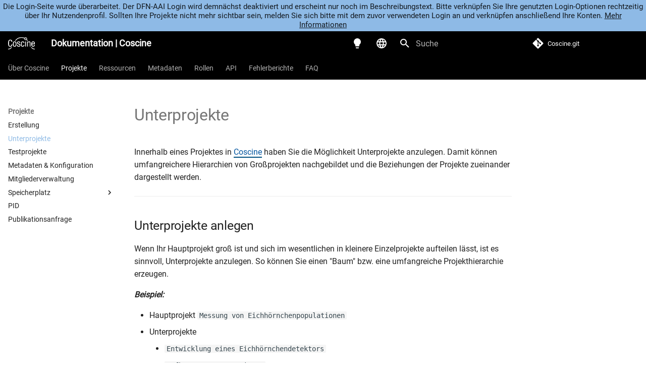

--- FILE ---
content_type: text/html; charset=utf-8
request_url: https://docs.coscine.de/de/projects/subprojects/
body_size: 63989
content:

<!doctype html>
<html lang="de" class="no-js">
  <head>
    
      <meta charset="utf-8">
      <meta name="viewport" content="width=device-width,initial-scale=1">
      
        <meta name="description" content="Coscine User Documentation">
      
      
        <meta name="author" content="RWTH Aachen University">
      
      
        <link rel="canonical" href="https://docs.coscine.de/projects/subprojects/">
      
      
        <link rel="prev" href="../create/">
      
      
        <link rel="next" href="../test-projects/">
      
      
        
          <link rel="alternate" href="/de/" hreflang="de">
        
          <link rel="alternate" href="/en/" hreflang="en">
        
      
      
      <link rel="icon" href="../../data/favicon.ico">
      <meta name="generator" content="mkdocs-1.6.1, mkdocs-material-9.7.0">
    
    
      
        <title>Unterprojekte - Dokumentation | Coscine</title>
      
    
    
      <link rel="stylesheet" href="../../assets/stylesheets/main.618322db.min.css">
      
        
        <link rel="stylesheet" href="../../assets/stylesheets/palette.ab4e12ef.min.css">
      
      


    
    
      
    
    
      
    
    
      <link rel="stylesheet" href="../../stylesheets/extra.css">
    
    <script>__md_scope=new URL("../..",location),__md_hash=e=>[...e].reduce(((e,_)=>(e<<5)-e+_.charCodeAt(0)),0),__md_get=(e,_=localStorage,t=__md_scope)=>JSON.parse(_.getItem(t.pathname+"."+e)),__md_set=(e,_,t=localStorage,a=__md_scope)=>{try{t.setItem(a.pathname+"."+e,JSON.stringify(_))}catch(e){}}</script>
    
      

    
    
  </head>
  
  
    
    
      
    
    
    
    
    <body dir="ltr" data-md-color-scheme="default" data-md-color-primary="indigo" data-md-color-accent="indigo">
  
    
    <input class="md-toggle" data-md-toggle="drawer" type="checkbox" id="__drawer" autocomplete="off">
    <input class="md-toggle" data-md-toggle="search" type="checkbox" id="__search" autocomplete="off">
    <label class="md-overlay" for="__drawer"></label>
    <div data-md-component="skip">
      
        
        <a href="#unterprojekte-anlegen" class="md-skip">
          Zum Inhalt
        </a>
      
    </div>
    <div data-md-component="announce">
      
    </div>
    
    

<!-- Custom Banner -->
<div class="banner">
    <span>
        <a href="https://about.coscine.de/news/post-77/">Die Login-Seite wurde überarbeitet. Der DFN-AAI Login wird demnächst deaktiviert und erscheint nur noch im Beschreibungstext. Bitte verknüpfen Sie Ihre genutzten Login-Optionen rechtzeitig über Ihr Nutzendenprofil. Sollten Ihre Projekte nicht mehr sichtbar sein, melden Sie sich bitte mit dem zuvor verwendeten Login an und verknüpfen anschließend Ihre Konten. <u>Mehr Informationen</u></a>
    </span>
</div>

<!-- Original Header -->


  

<header class="md-header md-header--shadow md-header--lifted" data-md-component="header">
  <nav class="md-header__inner md-grid" aria-label="Kopfzeile">
    <a href="https://coscine.de" title="Dokumentation | Coscine" class="md-header__button md-logo" aria-label="Dokumentation | Coscine" data-md-component="logo">
      
  <img src="../../data/logo-white.png" alt="logo">

    </a>
    <label class="md-header__button md-icon" for="__drawer">
      
      <svg xmlns="http://www.w3.org/2000/svg" viewBox="0 0 24 24"><path d="M3 6h18v2H3zm0 5h18v2H3zm0 5h18v2H3z"/></svg>
    </label>
    <div class="md-header__title" data-md-component="header-title">
      <div class="md-header__ellipsis">
        <div class="md-header__topic">
          <span class="md-ellipsis">
            Dokumentation | Coscine
          </span>
        </div>
        <div class="md-header__topic" data-md-component="header-topic">
          <span class="md-ellipsis">
            
              Unterprojekte
            
          </span>
        </div>
      </div>
    </div>
    
      
        <form class="md-header__option" data-md-component="palette">
  
    
    
    
    <input class="md-option" data-md-color-media="" data-md-color-scheme="default" data-md-color-primary="indigo" data-md-color-accent="indigo"  aria-label="Switch to dark mode"  type="radio" name="__palette" id="__palette_0">
    
      <label class="md-header__button md-icon" title="Switch to dark mode" for="__palette_1" hidden>
        <svg xmlns="http://www.w3.org/2000/svg" viewBox="0 0 24 24"><path d="M12 2a7 7 0 0 0-7 7c0 2.38 1.19 4.47 3 5.74V17a1 1 0 0 0 1 1h6a1 1 0 0 0 1-1v-2.26c1.81-1.27 3-3.36 3-5.74a7 7 0 0 0-7-7M9 21a1 1 0 0 0 1 1h4a1 1 0 0 0 1-1v-1H9z"/></svg>
      </label>
    
  
    
    
    
    <input class="md-option" data-md-color-media="" data-md-color-scheme="slate" data-md-color-primary="indigo" data-md-color-accent="indigo"  aria-label="Switch to light mode"  type="radio" name="__palette" id="__palette_1">
    
      <label class="md-header__button md-icon" title="Switch to light mode" for="__palette_0" hidden>
        <svg xmlns="http://www.w3.org/2000/svg" viewBox="0 0 24 24"><path d="M12 2a7 7 0 0 1 7 7c0 2.38-1.19 4.47-3 5.74V17a1 1 0 0 1-1 1H9a1 1 0 0 1-1-1v-2.26C6.19 13.47 5 11.38 5 9a7 7 0 0 1 7-7M9 21v-1h6v1a1 1 0 0 1-1 1h-4a1 1 0 0 1-1-1m3-17a5 5 0 0 0-5 5c0 2.05 1.23 3.81 3 4.58V16h4v-2.42c1.77-.77 3-2.53 3-4.58a5 5 0 0 0-5-5"/></svg>
      </label>
    
  
</form>
      
    
    
      <script>var palette=__md_get("__palette");if(palette&&palette.color){if("(prefers-color-scheme)"===palette.color.media){var media=matchMedia("(prefers-color-scheme: light)"),input=document.querySelector(media.matches?"[data-md-color-media='(prefers-color-scheme: light)']":"[data-md-color-media='(prefers-color-scheme: dark)']");palette.color.media=input.getAttribute("data-md-color-media"),palette.color.scheme=input.getAttribute("data-md-color-scheme"),palette.color.primary=input.getAttribute("data-md-color-primary"),palette.color.accent=input.getAttribute("data-md-color-accent")}for(var[key,value]of Object.entries(palette.color))document.body.setAttribute("data-md-color-"+key,value)}</script>
    
    
      <div class="md-header__option">
  <div class="md-select">
    
    <button class="md-header__button md-icon" aria-label="Sprache wechseln">
      <svg xmlns="http://www.w3.org/2000/svg" viewBox="0 0 24 24"><path d="M16.36 14c.08-.66.14-1.32.14-2s-.06-1.34-.14-2h3.38c.16.64.26 1.31.26 2s-.1 1.36-.26 2m-5.15 5.56c.6-1.11 1.06-2.31 1.38-3.56h2.95a8.03 8.03 0 0 1-4.33 3.56M14.34 14H9.66c-.1-.66-.16-1.32-.16-2s.06-1.35.16-2h4.68c.09.65.16 1.32.16 2s-.07 1.34-.16 2M12 19.96c-.83-1.2-1.5-2.53-1.91-3.96h3.82c-.41 1.43-1.08 2.76-1.91 3.96M8 8H5.08A7.92 7.92 0 0 1 9.4 4.44C8.8 5.55 8.35 6.75 8 8m-2.92 8H8c.35 1.25.8 2.45 1.4 3.56A8 8 0 0 1 5.08 16m-.82-2C4.1 13.36 4 12.69 4 12s.1-1.36.26-2h3.38c-.08.66-.14 1.32-.14 2s.06 1.34.14 2M12 4.03c.83 1.2 1.5 2.54 1.91 3.97h-3.82c.41-1.43 1.08-2.77 1.91-3.97M18.92 8h-2.95a15.7 15.7 0 0 0-1.38-3.56c1.84.63 3.37 1.9 4.33 3.56M12 2C6.47 2 2 6.5 2 12a10 10 0 0 0 10 10 10 10 0 0 0 10-10A10 10 0 0 0 12 2"/></svg>
    </button>
    <div class="md-select__inner">
      <ul class="md-select__list">
        
          <li class="md-select__item">
            <a href="/de/" hreflang="de" class="md-select__link">
              Deutsch
            </a>
          </li>
        
          <li class="md-select__item">
            <a href="/en/" hreflang="en" class="md-select__link">
              English
            </a>
          </li>
        
      </ul>
    </div>
  </div>
</div>
    
    
      
      
        <label class="md-header__button md-icon" for="__search">
          
          <svg xmlns="http://www.w3.org/2000/svg" viewBox="0 0 24 24"><path d="M9.5 3A6.5 6.5 0 0 1 16 9.5c0 1.61-.59 3.09-1.56 4.23l.27.27h.79l5 5-1.5 1.5-5-5v-.79l-.27-.27A6.52 6.52 0 0 1 9.5 16 6.5 6.5 0 0 1 3 9.5 6.5 6.5 0 0 1 9.5 3m0 2C7 5 5 7 5 9.5S7 14 9.5 14 14 12 14 9.5 12 5 9.5 5"/></svg>
        </label>
        <div class="md-search" data-md-component="search" role="dialog">
  <label class="md-search__overlay" for="__search"></label>
  <div class="md-search__inner" role="search">
    <form class="md-search__form" name="search">
      <input type="text" class="md-search__input" name="query" aria-label="Suche" placeholder="Suche" autocapitalize="off" autocorrect="off" autocomplete="off" spellcheck="false" data-md-component="search-query" required>
      <label class="md-search__icon md-icon" for="__search">
        
        <svg xmlns="http://www.w3.org/2000/svg" viewBox="0 0 24 24"><path d="M9.5 3A6.5 6.5 0 0 1 16 9.5c0 1.61-.59 3.09-1.56 4.23l.27.27h.79l5 5-1.5 1.5-5-5v-.79l-.27-.27A6.52 6.52 0 0 1 9.5 16 6.5 6.5 0 0 1 3 9.5 6.5 6.5 0 0 1 9.5 3m0 2C7 5 5 7 5 9.5S7 14 9.5 14 14 12 14 9.5 12 5 9.5 5"/></svg>
        
        <svg xmlns="http://www.w3.org/2000/svg" viewBox="0 0 24 24"><path d="M20 11v2H8l5.5 5.5-1.42 1.42L4.16 12l7.92-7.92L13.5 5.5 8 11z"/></svg>
      </label>
      <nav class="md-search__options" aria-label="Suche">
        
        <button type="reset" class="md-search__icon md-icon" title="Zurücksetzen" aria-label="Zurücksetzen" tabindex="-1">
          
          <svg xmlns="http://www.w3.org/2000/svg" viewBox="0 0 24 24"><path d="M19 6.41 17.59 5 12 10.59 6.41 5 5 6.41 10.59 12 5 17.59 6.41 19 12 13.41 17.59 19 19 17.59 13.41 12z"/></svg>
        </button>
      </nav>
      
    </form>
    <div class="md-search__output">
      <div class="md-search__scrollwrap" tabindex="0" data-md-scrollfix>
        <div class="md-search-result" data-md-component="search-result">
          <div class="md-search-result__meta">
            Suche wird initialisiert
          </div>
          <ol class="md-search-result__list" role="presentation"></ol>
        </div>
      </div>
    </div>
  </div>
</div>
      
    
    
      <div class="md-header__source">
        <a href="https://git.rwth-aachen.de/coscine" title="Zum Repository" class="md-source" data-md-component="source">
  <div class="md-source__icon md-icon">
    
    <svg xmlns="http://www.w3.org/2000/svg" viewBox="0 0 448 512"><!--! Font Awesome Free 7.1.0 by @fontawesome - https://fontawesome.com License - https://fontawesome.com/license/free (Icons: CC BY 4.0, Fonts: SIL OFL 1.1, Code: MIT License) Copyright 2025 Fonticons, Inc.--><path d="M439.6 236.1 244 40.5c-5.4-5.5-12.8-8.5-20.4-8.5s-15 3-20.4 8.4L162.5 81l51.5 51.5c27.1-9.1 52.7 16.8 43.4 43.7l49.7 49.7c34.2-11.8 61.2 31 35.5 56.7-26.5 26.5-70.2-2.9-56-37.3L240.3 199v121.9c25.3 12.5 22.3 41.8 9.1 55-6.4 6.4-15.2 10.1-24.3 10.1s-17.8-3.6-24.3-10.1c-17.6-17.6-11.1-46.9 11.2-56v-123c-20.8-8.5-24.6-30.7-18.6-45L142.6 101 8.5 235.1C3 240.6 0 247.9 0 255.5s3 15 8.5 20.4l195.6 195.7c5.4 5.4 12.7 8.4 20.4 8.4s15-3 20.4-8.4l194.7-194.7c5.4-5.4 8.4-12.8 8.4-20.4s-3-15-8.4-20.4"/></svg>
  </div>
  <div class="md-source__repository">
    Coscine.git
  </div>
</a>
      </div>
    
  </nav>
  
    
      
<nav class="md-tabs" aria-label="Hauptnavigation" data-md-component="tabs">
  <div class="md-grid">
    <ul class="md-tabs__list">
      
        
  
  
  
  
    
    
      <li class="md-tabs__item">
        <a href="../.." class="md-tabs__link">
          
  
  
    
  
  Über Coscine

        </a>
      </li>
    
  

      
        
  
  
  
    
  
  
    
    
      <li class="md-tabs__item md-tabs__item--active">
        <a href="../create/" class="md-tabs__link">
          
  
  
    
  
  Projekte

        </a>
      </li>
    
  

      
        
  
  
  
  
    
    
      <li class="md-tabs__item">
        <a href="../../resources/create/" class="md-tabs__link">
          
  
  
    
  
  Ressourcen

        </a>
      </li>
    
  

      
        
  
  
  
  
    
    
      <li class="md-tabs__item">
        <a href="../../metadata/profiles/" class="md-tabs__link">
          
  
  
    
  
  Metadaten

        </a>
      </li>
    
  

      
        
  
  
  
  
    
    
      
  
  
  
  
    
    
      <li class="md-tabs__item">
        <a href="../../roles/project/" class="md-tabs__link">
          
  
  
    
  
  Rollen

        </a>
      </li>
    
  

    
  

      
        
  
  
  
  
    
    
      <li class="md-tabs__item">
        <a href="../../api/api/" class="md-tabs__link">
          
  
  
    
  
  API

        </a>
      </li>
    
  

      
        
  
  
  
  
    <li class="md-tabs__item">
      <a href="../../bug-reports/" class="md-tabs__link">
        
  
  
    
  
  Fehlerberichte

      </a>
    </li>
  

      
        
  
  
  
  
    <li class="md-tabs__item">
      <a href="https://about.coscine.de/faq/" class="md-tabs__link">
        
  
  
    
  
  FAQ

      </a>
    </li>
  

      
    </ul>
  </div>
</nav>
    
  
</header>

    <div class="md-container" data-md-component="container">
      
      
        
      
      <main class="md-main" data-md-component="main">
        <div class="md-main__inner md-grid">
          
            
              
              <div class="md-sidebar md-sidebar--primary" data-md-component="sidebar" data-md-type="navigation" >
                <div class="md-sidebar__scrollwrap">
                  <div class="md-sidebar__inner">
                    


  


<nav class="md-nav md-nav--primary md-nav--lifted" aria-label="Navigation" data-md-level="0">
  <label class="md-nav__title" for="__drawer">
    <a href="https://coscine.de" title="Dokumentation | Coscine" class="md-nav__button md-logo" aria-label="Dokumentation | Coscine" data-md-component="logo">
      
  <img src="../../data/logo-white.png" alt="logo">

    </a>
    Dokumentation | Coscine
  </label>
  
    <div class="md-nav__source">
      <a href="https://git.rwth-aachen.de/coscine" title="Zum Repository" class="md-source" data-md-component="source">
  <div class="md-source__icon md-icon">
    
    <svg xmlns="http://www.w3.org/2000/svg" viewBox="0 0 448 512"><!--! Font Awesome Free 7.1.0 by @fontawesome - https://fontawesome.com License - https://fontawesome.com/license/free (Icons: CC BY 4.0, Fonts: SIL OFL 1.1, Code: MIT License) Copyright 2025 Fonticons, Inc.--><path d="M439.6 236.1 244 40.5c-5.4-5.5-12.8-8.5-20.4-8.5s-15 3-20.4 8.4L162.5 81l51.5 51.5c27.1-9.1 52.7 16.8 43.4 43.7l49.7 49.7c34.2-11.8 61.2 31 35.5 56.7-26.5 26.5-70.2-2.9-56-37.3L240.3 199v121.9c25.3 12.5 22.3 41.8 9.1 55-6.4 6.4-15.2 10.1-24.3 10.1s-17.8-3.6-24.3-10.1c-17.6-17.6-11.1-46.9 11.2-56v-123c-20.8-8.5-24.6-30.7-18.6-45L142.6 101 8.5 235.1C3 240.6 0 247.9 0 255.5s3 15 8.5 20.4l195.6 195.7c5.4 5.4 12.7 8.4 20.4 8.4s15-3 20.4-8.4l194.7-194.7c5.4-5.4 8.4-12.8 8.4-20.4s-3-15-8.4-20.4"/></svg>
  </div>
  <div class="md-source__repository">
    Coscine.git
  </div>
</a>
    </div>
  
  <ul class="md-nav__list" data-md-scrollfix>
    
      
      
  
  
  
  
    
    
      
        
          
        
      
        
      
        
      
        
      
        
      
        
      
    
    
    
      
      
    
    
    <li class="md-nav__item md-nav__item--nested">
      
        
        
        <input class="md-nav__toggle md-toggle " type="checkbox" id="__nav_1" >
        
          
          <div class="md-nav__link md-nav__container">
            <a href="../.." class="md-nav__link ">
              
  
  
  <span class="md-ellipsis">
    
  
    Über Coscine
  

    
  </span>
  
  

            </a>
            
              
              <label class="md-nav__link " for="__nav_1" id="__nav_1_label" tabindex="0">
                <span class="md-nav__icon md-icon"></span>
              </label>
            
          </div>
        
        <nav class="md-nav" data-md-level="1" aria-labelledby="__nav_1_label" aria-expanded="false">
          <label class="md-nav__title" for="__nav_1">
            <span class="md-nav__icon md-icon"></span>
            
  
    Über Coscine
  

          </label>
          <ul class="md-nav__list" data-md-scrollfix>
            
              
            
              
                
  
  
  
  
    <li class="md-nav__item">
      <a href="../../login/" class="md-nav__link">
        
  
  
  <span class="md-ellipsis">
    
  
    Login
  

    
  </span>
  
  

      </a>
    </li>
  

              
            
              
                
  
  
  
  
    <li class="md-nav__item">
      <a href="../../interface/" class="md-nav__link">
        
  
  
  <span class="md-ellipsis">
    
  
    Benutzungsoberfläche
  

    
  </span>
  
  

      </a>
    </li>
  

              
            
              
                
  
  
  
  
    <li class="md-nav__item">
      <a href="../../user/" class="md-nav__link">
        
  
  
  <span class="md-ellipsis">
    
  
    Nutzendenprofil
  

    
  </span>
  
  

      </a>
    </li>
  

              
            
              
                
  
  
  
  
    <li class="md-nav__item">
      <a href="../../videos/" class="md-nav__link">
        
  
  
  <span class="md-ellipsis">
    
  
    Video Tutorials
  

    
  </span>
  
  

      </a>
    </li>
  

              
            
              
                
  
  
  
  
    <li class="md-nav__item">
      <a href="../../migration/" class="md-nav__link">
        
  
  
  <span class="md-ellipsis">
    
  
    Migration
  

    
  </span>
  
  

      </a>
    </li>
  

              
            
          </ul>
        </nav>
      
    </li>
  

    
      
      
  
  
    
  
  
  
    
    
      
        
      
        
      
        
      
        
      
        
      
        
      
        
      
        
      
    
    
    
      
        
        
      
      
    
    
    <li class="md-nav__item md-nav__item--active md-nav__item--section md-nav__item--nested">
      
        
        
        <input class="md-nav__toggle md-toggle " type="checkbox" id="__nav_2" checked>
        
          
          <label class="md-nav__link" for="__nav_2" id="__nav_2_label" tabindex="">
            
  
  
  <span class="md-ellipsis">
    
  
    Projekte
  

    
  </span>
  
  

            <span class="md-nav__icon md-icon"></span>
          </label>
        
        <nav class="md-nav" data-md-level="1" aria-labelledby="__nav_2_label" aria-expanded="true">
          <label class="md-nav__title" for="__nav_2">
            <span class="md-nav__icon md-icon"></span>
            
  
    Projekte
  

          </label>
          <ul class="md-nav__list" data-md-scrollfix>
            
              
                
  
  
  
  
    <li class="md-nav__item">
      <a href="../create/" class="md-nav__link">
        
  
  
  <span class="md-ellipsis">
    
  
    Erstellung
  

    
  </span>
  
  

      </a>
    </li>
  

              
            
              
                
  
  
    
  
  
  
    <li class="md-nav__item md-nav__item--active">
      
      <input class="md-nav__toggle md-toggle" type="checkbox" id="__toc">
      
      
      
        <label class="md-nav__link md-nav__link--active" for="__toc">
          
  
  
  <span class="md-ellipsis">
    
  
    Unterprojekte
  

    
  </span>
  
  

          <span class="md-nav__icon md-icon"></span>
        </label>
      
      <a href="./" class="md-nav__link md-nav__link--active">
        
  
  
  <span class="md-ellipsis">
    
  
    Unterprojekte
  

    
  </span>
  
  

      </a>
      
        

<nav class="md-nav md-nav--secondary" aria-label="Inhaltsverzeichnis">
  
  
  
  
    <label class="md-nav__title" for="__toc">
      <span class="md-nav__icon md-icon"></span>
      Inhaltsverzeichnis
    </label>
    <ul class="md-nav__list" data-md-component="toc" data-md-scrollfix>
      
        <li class="md-nav__item">
  <a href="#unterprojekte-anlegen" class="md-nav__link">
    <span class="md-ellipsis">
      
        Unterprojekte anlegen
      
    </span>
  </a>
  
</li>
      
    </ul>
  
</nav>
      
    </li>
  

              
            
              
                
  
  
  
  
    <li class="md-nav__item">
      <a href="../test-projects/" class="md-nav__link">
        
  
  
  <span class="md-ellipsis">
    
  
    Testprojekte
  

    
  </span>
  
  

      </a>
    </li>
  

              
            
              
                
  
  
  
  
    <li class="md-nav__item">
      <a href="../configuration/" class="md-nav__link">
        
  
  
  <span class="md-ellipsis">
    
  
    Metadaten & Konfiguration
  

    
  </span>
  
  

      </a>
    </li>
  

              
            
              
                
  
  
  
  
    <li class="md-nav__item">
      <a href="../roles/" class="md-nav__link">
        
  
  
  <span class="md-ellipsis">
    
  
    Mitgliederverwaltung
  

    
  </span>
  
  

      </a>
    </li>
  

              
            
              
                
  
  
  
  
    
    
      
        
      
        
      
        
      
    
    
    
      
      
    
    
    <li class="md-nav__item md-nav__item--nested">
      
        
        
        <input class="md-nav__toggle md-toggle " type="checkbox" id="__nav_2_6" >
        
          
          <label class="md-nav__link" for="__nav_2_6" id="__nav_2_6_label" tabindex="0">
            
  
  
  <span class="md-ellipsis">
    
  
    Speicherplatz
  

    
  </span>
  
  

            <span class="md-nav__icon md-icon"></span>
          </label>
        
        <nav class="md-nav" data-md-level="2" aria-labelledby="__nav_2_6_label" aria-expanded="false">
          <label class="md-nav__title" for="__nav_2_6">
            <span class="md-nav__icon md-icon"></span>
            
  
    Speicherplatz
  

          </label>
          <ul class="md-nav__list" data-md-scrollfix>
            
              
                
  
  
  
  
    <li class="md-nav__item">
      <a href="../storage/" class="md-nav__link">
        
  
  
  <span class="md-ellipsis">
    
  
    Speicherplatz
  

    
  </span>
  
  

      </a>
    </li>
  

              
            
              
                
  
  
  
  
    
    
      
        
      
        
      
        
      
    
    
    
      
      
    
    
    <li class="md-nav__item md-nav__item--nested">
      
        
        
        <input class="md-nav__toggle md-toggle " type="checkbox" id="__nav_2_6_2" >
        
          
          <label class="md-nav__link" for="__nav_2_6_2" id="__nav_2_6_2_label" tabindex="0">
            
  
  
  <span class="md-ellipsis">
    
  
    Speicherplatzbeantragung
  

    
  </span>
  
  

            <span class="md-nav__icon md-icon"></span>
          </label>
        
        <nav class="md-nav" data-md-level="3" aria-labelledby="__nav_2_6_2_label" aria-expanded="false">
          <label class="md-nav__title" for="__nav_2_6_2">
            <span class="md-nav__icon md-icon"></span>
            
  
    Speicherplatzbeantragung
  

          </label>
          <ul class="md-nav__list" data-md-scrollfix>
            
              
                
  
  
  
  
    <li class="md-nav__item">
      <a href="../quota_application/" class="md-nav__link">
        
  
  
  <span class="md-ellipsis">
    
  
    Allgemeines
  

    
  </span>
  
  

      </a>
    </li>
  

              
            
              
                
  
  
  
  
    <li class="md-nav__item">
      <a href="../storage-expansion/" class="md-nav__link">
        
  
  
  <span class="md-ellipsis">
    
  
    Speicherplatzerweiterung
  

    
  </span>
  
  

      </a>
    </li>
  

              
            
              
                
  
  
  
  
    <li class="md-nav__item">
      <a href="../Example%20Quota%20Applications/Coscine-JARDS/" class="md-nav__link">
        
  
  
  <span class="md-ellipsis">
    
  
    Coscine-JARDS
  

    
  </span>
  
  

      </a>
    </li>
  

              
            
          </ul>
        </nav>
      
    </li>
  

              
            
              
                
  
  
  
  
    <li class="md-nav__item">
      <a href="../storage-management/" class="md-nav__link">
        
  
  
  <span class="md-ellipsis">
    
  
    Speicherplatzverwaltung
  

    
  </span>
  
  

      </a>
    </li>
  

              
            
          </ul>
        </nav>
      
    </li>
  

              
            
              
                
  
  
  
  
    <li class="md-nav__item">
      <a href="../../resources/pid/" class="md-nav__link">
        
  
  
  <span class="md-ellipsis">
    
  
    PID
  

    
  </span>
  
  

      </a>
    </li>
  

              
            
              
                
  
  
  
  
    <li class="md-nav__item">
      <a href="../publication%20request/" class="md-nav__link">
        
  
  
  <span class="md-ellipsis">
    
  
    Publikationsanfrage
  

    
  </span>
  
  

      </a>
    </li>
  

              
            
          </ul>
        </nav>
      
    </li>
  

    
      
      
  
  
  
  
    
    
      
        
      
        
      
        
      
        
      
        
      
        
      
        
      
        
      
    
    
    
      
      
    
    
    <li class="md-nav__item md-nav__item--nested">
      
        
        
        <input class="md-nav__toggle md-toggle " type="checkbox" id="__nav_3" >
        
          
          <label class="md-nav__link" for="__nav_3" id="__nav_3_label" tabindex="0">
            
  
  
  <span class="md-ellipsis">
    
  
    Ressourcen
  

    
  </span>
  
  

            <span class="md-nav__icon md-icon"></span>
          </label>
        
        <nav class="md-nav" data-md-level="1" aria-labelledby="__nav_3_label" aria-expanded="false">
          <label class="md-nav__title" for="__nav_3">
            <span class="md-nav__icon md-icon"></span>
            
  
    Ressourcen
  

          </label>
          <ul class="md-nav__list" data-md-scrollfix>
            
              
                
  
  
  
  
    <li class="md-nav__item">
      <a href="../../resources/create/" class="md-nav__link">
        
  
  
  <span class="md-ellipsis">
    
  
    Erstellung
  

    
  </span>
  
  

      </a>
    </li>
  

              
            
              
                
  
  
  
  
    <li class="md-nav__item">
      <a href="../../resources/configuration/" class="md-nav__link">
        
  
  
  <span class="md-ellipsis">
    
  
    Konfiguration
  

    
  </span>
  
  

      </a>
    </li>
  

              
            
              
                
  
  
  
  
    <li class="md-nav__item">
      <a href="../../resources/upload/" class="md-nav__link">
        
  
  
  <span class="md-ellipsis">
    
  
    Dateien hochladen & bearbeiten
  

    
  </span>
  
  

      </a>
    </li>
  

              
            
              
                
  
  
  
  
    <li class="md-nav__item">
      <a href="../../resources/versioning/" class="md-nav__link">
        
  
  
  <span class="md-ellipsis">
    
  
    Versionierung
  

    
  </span>
  
  

      </a>
    </li>
  

              
            
              
                
  
  
  
  
    
    
      
        
          
        
      
        
      
        
      
        
      
        
      
        
      
    
    
    
      
      
    
    
    <li class="md-nav__item md-nav__item--nested">
      
        
        
        <input class="md-nav__toggle md-toggle " type="checkbox" id="__nav_3_5" >
        
          
          <div class="md-nav__link md-nav__container">
            <a href="../../resources/types/" class="md-nav__link ">
              
  
  
  <span class="md-ellipsis">
    
  
    Ressourcentypen
  

    
  </span>
  
  

            </a>
            
              
              <label class="md-nav__link " for="__nav_3_5" id="__nav_3_5_label" tabindex="0">
                <span class="md-nav__icon md-icon"></span>
              </label>
            
          </div>
        
        <nav class="md-nav" data-md-level="2" aria-labelledby="__nav_3_5_label" aria-expanded="false">
          <label class="md-nav__title" for="__nav_3_5">
            <span class="md-nav__icon md-icon"></span>
            
  
    Ressourcentypen
  

          </label>
          <ul class="md-nav__list" data-md-scrollfix>
            
              
            
              
                
  
  
  
  
    <li class="md-nav__item">
      <a href="../../resources/types/web/" class="md-nav__link">
        
  
  
  <span class="md-ellipsis">
    
  
    Web
  

    
  </span>
  
  

      </a>
    </li>
  

              
            
              
                
  
  
  
  
    <li class="md-nav__item">
      <a href="../../resources/types/s3/" class="md-nav__link">
        
  
  
  <span class="md-ellipsis">
    
  
    S3
  

    
  </span>
  
  

      </a>
    </li>
  

              
            
              
                
  
  
  
  
    <li class="md-nav__item">
      <a href="../../resources/types/worm/" class="md-nav__link">
        
  
  
  <span class="md-ellipsis">
    
  
    WORM
  

    
  </span>
  
  

      </a>
    </li>
  

              
            
              
                
  
  
  
  
    <li class="md-nav__item">
      <a href="../../resources/types/gitlab/" class="md-nav__link">
        
  
  
  <span class="md-ellipsis">
    
  
    GitLab
  

    
  </span>
  
  

      </a>
    </li>
  

              
            
              
                
  
  
  
  
    <li class="md-nav__item">
      <a href="../../resources/types/linked-data/" class="md-nav__link">
        
  
  
  <span class="md-ellipsis">
    
  
    Linked Data
  

    
  </span>
  
  

      </a>
    </li>
  

              
            
          </ul>
        </nav>
      
    </li>
  

              
            
              
                
  
  
  
  
    
    
      
        
          
        
      
        
      
        
      
        
      
    
    
    
      
      
    
    
    <li class="md-nav__item md-nav__item--nested">
      
        
        
        <input class="md-nav__toggle md-toggle " type="checkbox" id="__nav_3_6" >
        
          
          <div class="md-nav__link md-nav__container">
            <a href="../../resources/s3-clients/" class="md-nav__link ">
              
  
  
  <span class="md-ellipsis">
    
  
    S3 Clients
  

    
  </span>
  
  

            </a>
            
              
              <label class="md-nav__link " for="__nav_3_6" id="__nav_3_6_label" tabindex="0">
                <span class="md-nav__icon md-icon"></span>
              </label>
            
          </div>
        
        <nav class="md-nav" data-md-level="2" aria-labelledby="__nav_3_6_label" aria-expanded="false">
          <label class="md-nav__title" for="__nav_3_6">
            <span class="md-nav__icon md-icon"></span>
            
  
    S3 Clients
  

          </label>
          <ul class="md-nav__list" data-md-scrollfix>
            
              
            
              
                
  
  
  
  
    <li class="md-nav__item">
      <a href="../../resources/s3-clients/mini-io/" class="md-nav__link">
        
  
  
  <span class="md-ellipsis">
    
  
    MinIO
  

    
  </span>
  
  

      </a>
    </li>
  

              
            
              
                
  
  
  
  
    <li class="md-nav__item">
      <a href="../../resources/s3-clients/cyberduck/" class="md-nav__link">
        
  
  
  <span class="md-ellipsis">
    
  
    Cyberduck
  

    
  </span>
  
  

      </a>
    </li>
  

              
            
              
                
  
  
  
  
    <li class="md-nav__item">
      <a href="../../resources/s3-clients/winscp/" class="md-nav__link">
        
  
  
  <span class="md-ellipsis">
    
  
    WinSCP
  

    
  </span>
  
  

      </a>
    </li>
  

              
            
          </ul>
        </nav>
      
    </li>
  

              
            
              
                
  
  
  
  
    <li class="md-nav__item">
      <a href="../../resources/pid/" class="md-nav__link">
        
  
  
  <span class="md-ellipsis">
    
  
    PID
  

    
  </span>
  
  

      </a>
    </li>
  

              
            
              
                
  
  
  
  
    <li class="md-nav__item">
      <a href="../../resources/archiving/" class="md-nav__link">
        
  
  
  <span class="md-ellipsis">
    
  
    Archivierung
  

    
  </span>
  
  

      </a>
    </li>
  

              
            
          </ul>
        </nav>
      
    </li>
  

    
      
      
  
  
  
  
    
    
      
        
      
        
      
        
      
        
      
        
      
        
      
    
    
    
      
      
    
    
    <li class="md-nav__item md-nav__item--nested">
      
        
        
        <input class="md-nav__toggle md-toggle " type="checkbox" id="__nav_4" >
        
          
          <label class="md-nav__link" for="__nav_4" id="__nav_4_label" tabindex="0">
            
  
  
  <span class="md-ellipsis">
    
  
    Metadaten
  

    
  </span>
  
  

            <span class="md-nav__icon md-icon"></span>
          </label>
        
        <nav class="md-nav" data-md-level="1" aria-labelledby="__nav_4_label" aria-expanded="false">
          <label class="md-nav__title" for="__nav_4">
            <span class="md-nav__icon md-icon"></span>
            
  
    Metadaten
  

          </label>
          <ul class="md-nav__list" data-md-scrollfix>
            
              
                
  
  
  
  
    <li class="md-nav__item">
      <a href="../../metadata/profiles/" class="md-nav__link">
        
  
  
  <span class="md-ellipsis">
    
  
    Metadatenprofile
  

    
  </span>
  
  

      </a>
    </li>
  

              
            
              
                
  
  
  
  
    
    
      
        
      
        
      
        
      
    
    
    
      
      
    
    
    <li class="md-nav__item md-nav__item--nested">
      
        
        
        <input class="md-nav__toggle md-toggle " type="checkbox" id="__nav_4_2" >
        
          
          <label class="md-nav__link" for="__nav_4_2" id="__nav_4_2_label" tabindex="0">
            
  
  
  <span class="md-ellipsis">
    
  
    Metadatenprofil-Generator
  

    
  </span>
  
  

            <span class="md-nav__icon md-icon"></span>
          </label>
        
        <nav class="md-nav" data-md-level="2" aria-labelledby="__nav_4_2_label" aria-expanded="false">
          <label class="md-nav__title" for="__nav_4_2">
            <span class="md-nav__icon md-icon"></span>
            
  
    Metadatenprofil-Generator
  

          </label>
          <ul class="md-nav__list" data-md-scrollfix>
            
              
                
  
  
  
  
    <li class="md-nav__item">
      <a href="../../metadata/generator/about/" class="md-nav__link">
        
  
  
  <span class="md-ellipsis">
    
  
    Allgemeines
  

    
  </span>
  
  

      </a>
    </li>
  

              
            
              
                
  
  
  
  
    <li class="md-nav__item">
      <a href="../../metadata/generator/guide/" class="md-nav__link">
        
  
  
  <span class="md-ellipsis">
    
  
    Videos
  

    
  </span>
  
  

      </a>
    </li>
  

              
            
              
                
  
  
  
  
    <li class="md-nav__item">
      <a href="../../metadata/generator/example/" class="md-nav__link">
        
  
  
  <span class="md-ellipsis">
    
  
    Beispiel
  

    
  </span>
  
  

      </a>
    </li>
  

              
            
          </ul>
        </nav>
      
    </li>
  

              
            
              
                
  
  
  
  
    <li class="md-nav__item">
      <a href="../../metadata/download/" class="md-nav__link">
        
  
  
  <span class="md-ellipsis">
    
  
    Download
  

    
  </span>
  
  

      </a>
    </li>
  

              
            
              
                
  
  
  
  
    <li class="md-nav__item">
      <a href="../../metadata/search/" class="md-nav__link">
        
  
  
  <span class="md-ellipsis">
    
  
    Suche
  

    
  </span>
  
  

      </a>
    </li>
  

              
            
              
                
  
  
  
  
    <li class="md-nav__item">
      <a href="../../metadata/extraction/" class="md-nav__link">
        
  
  
  <span class="md-ellipsis">
    
  
    Metadaten-Extraktion
  

    
  </span>
  
  

      </a>
    </li>
  

              
            
              
                
  
  
  
  
    <li class="md-nav__item">
      <a href="../../metadata/backups/" class="md-nav__link">
        
  
  
  <span class="md-ellipsis">
    
  
    Metadaten-Kopien
  

    
  </span>
  
  

      </a>
    </li>
  

              
            
          </ul>
        </nav>
      
    </li>
  

    
      
      
  
  
  
  
    
    
      
        
      
        
      
    
    
    
      
      
    
    
    <li class="md-nav__item md-nav__item--nested">
      
        
        
        <input class="md-nav__toggle md-toggle " type="checkbox" id="__nav_5" >
        
          
          <label class="md-nav__link" for="__nav_5" id="__nav_5_label" tabindex="0">
            
  
  
  <span class="md-ellipsis">
    
  
    Rollen
  

    
  </span>
  
  

            <span class="md-nav__icon md-icon"></span>
          </label>
        
        <nav class="md-nav" data-md-level="1" aria-labelledby="__nav_5_label" aria-expanded="false">
          <label class="md-nav__title" for="__nav_5">
            <span class="md-nav__icon md-icon"></span>
            
  
    Rollen
  

          </label>
          <ul class="md-nav__list" data-md-scrollfix>
            
              
                
  
  
  
  
    
    
      
        
          
        
      
        
      
        
      
        
      
        
      
    
    
    
      
      
    
    
    <li class="md-nav__item md-nav__item--nested">
      
        
        
        <input class="md-nav__toggle md-toggle " type="checkbox" id="__nav_5_1" >
        
          
          <div class="md-nav__link md-nav__container">
            <a href="../../roles/project/" class="md-nav__link ">
              
  
  
  <span class="md-ellipsis">
    
  
    Projektbezogen
  

    
  </span>
  
  

            </a>
            
              
              <label class="md-nav__link " for="__nav_5_1" id="__nav_5_1_label" tabindex="0">
                <span class="md-nav__icon md-icon"></span>
              </label>
            
          </div>
        
        <nav class="md-nav" data-md-level="2" aria-labelledby="__nav_5_1_label" aria-expanded="false">
          <label class="md-nav__title" for="__nav_5_1">
            <span class="md-nav__icon md-icon"></span>
            
  
    Projektbezogen
  

          </label>
          <ul class="md-nav__list" data-md-scrollfix>
            
              
            
              
                
  
  
  
  
    <li class="md-nav__item">
      <a href="../../roles/project/owner/" class="md-nav__link">
        
  
  
  <span class="md-ellipsis">
    
  
    Owner
  

    
  </span>
  
  

      </a>
    </li>
  

              
            
              
                
  
  
  
  
    <li class="md-nav__item">
      <a href="../../roles/project/member/" class="md-nav__link">
        
  
  
  <span class="md-ellipsis">
    
  
    Member
  

    
  </span>
  
  

      </a>
    </li>
  

              
            
              
                
  
  
  
  
    <li class="md-nav__item">
      <a href="../../roles/project/guest/" class="md-nav__link">
        
  
  
  <span class="md-ellipsis">
    
  
    Guest
  

    
  </span>
  
  

      </a>
    </li>
  

              
            
              
                
  
  
  
  
    <li class="md-nav__item">
      <a href="../../roles/project/extern/" class="md-nav__link">
        
  
  
  <span class="md-ellipsis">
    
  
    Extern
  

    
  </span>
  
  

      </a>
    </li>
  

              
            
          </ul>
        </nav>
      
    </li>
  

              
            
              
                
  
  
  
  
    
    
      
        
          
        
      
        
      
        
      
        
      
        
      
        
      
        
      
        
      
        
      
    
    
    
      
      
    
    
    <li class="md-nav__item md-nav__item--nested">
      
        
        
        <input class="md-nav__toggle md-toggle " type="checkbox" id="__nav_5_2" >
        
          
          <div class="md-nav__link md-nav__container">
            <a href="../../roles/organizational/" class="md-nav__link ">
              
  
  
  <span class="md-ellipsis">
    
  
    Organisatorisch
  

    
  </span>
  
  

            </a>
            
              
              <label class="md-nav__link " for="__nav_5_2" id="__nav_5_2_label" tabindex="0">
                <span class="md-nav__icon md-icon"></span>
              </label>
            
          </div>
        
        <nav class="md-nav" data-md-level="2" aria-labelledby="__nav_5_2_label" aria-expanded="false">
          <label class="md-nav__title" for="__nav_5_2">
            <span class="md-nav__icon md-icon"></span>
            
  
    Organisatorisch
  

          </label>
          <ul class="md-nav__list" data-md-scrollfix>
            
              
            
              
                
  
  
  
  
    
    
      
        
          
        
      
        
      
        
      
    
    
    
      
      
    
    
    <li class="md-nav__item md-nav__item--nested">
      
        
        
        <input class="md-nav__toggle md-toggle " type="checkbox" id="__nav_5_2_2" >
        
          
          <div class="md-nav__link md-nav__container">
            <a href="../../roles/organizational/management/" class="md-nav__link ">
              
  
  
  <span class="md-ellipsis">
    
  
    Organisationsverwaltung
  

    
  </span>
  
  

            </a>
            
              
              <label class="md-nav__link " for="__nav_5_2_2" id="__nav_5_2_2_label" tabindex="0">
                <span class="md-nav__icon md-icon"></span>
              </label>
            
          </div>
        
        <nav class="md-nav" data-md-level="3" aria-labelledby="__nav_5_2_2_label" aria-expanded="false">
          <label class="md-nav__title" for="__nav_5_2_2">
            <span class="md-nav__icon md-icon"></span>
            
  
    Organisationsverwaltung
  

          </label>
          <ul class="md-nav__list" data-md-scrollfix>
            
              
            
              
                
  
  
  
  
    <li class="md-nav__item">
      <a href="../../roles/organizational/management/identity-manager/" class="md-nav__link">
        
  
  
  <span class="md-ellipsis">
    
  
    Identity und Access Admin
  

    
  </span>
  
  

      </a>
    </li>
  

              
            
              
                
  
  
  
  
    <li class="md-nav__item">
      <a href="../../roles/organizational/management/contracts/" class="md-nav__link">
        
  
  
  <span class="md-ellipsis">
    
  
    Vertragswesen
  

    
  </span>
  
  

      </a>
    </li>
  

              
            
          </ul>
        </nav>
      
    </li>
  

              
            
              
                
  
  
  
  
    
    
      
        
          
        
      
        
      
        
      
    
    
    
      
      
    
    
    <li class="md-nav__item md-nav__item--nested">
      
        
        
        <input class="md-nav__toggle md-toggle " type="checkbox" id="__nav_5_2_3" >
        
          
          <div class="md-nav__link md-nav__container">
            <a href="../../roles/organizational/support/" class="md-nav__link ">
              
  
  
  <span class="md-ellipsis">
    
  
    Nutzendenunterstützung
  

    
  </span>
  
  

            </a>
            
              
              <label class="md-nav__link " for="__nav_5_2_3" id="__nav_5_2_3_label" tabindex="0">
                <span class="md-nav__icon md-icon"></span>
              </label>
            
          </div>
        
        <nav class="md-nav" data-md-level="3" aria-labelledby="__nav_5_2_3_label" aria-expanded="false">
          <label class="md-nav__title" for="__nav_5_2_3">
            <span class="md-nav__icon md-icon"></span>
            
  
    Nutzendenunterstützung
  

          </label>
          <ul class="md-nav__list" data-md-scrollfix>
            
              
            
              
                
  
  
  
  
    <li class="md-nav__item">
      <a href="../../roles/organizational/support/storage-reviewer/" class="md-nav__link">
        
  
  
  <span class="md-ellipsis">
    
  
    Storage-Reviewer
  

    
  </span>
  
  

      </a>
    </li>
  

              
            
              
                
  
  
  
  
    <li class="md-nav__item">
      <a href="../../roles/organizational/support/test-projects-NRW/" class="md-nav__link">
        
  
  
  <span class="md-ellipsis">
    
  
    Quota Testprojekte
  

    
  </span>
  
  

      </a>
    </li>
  

              
            
          </ul>
        </nav>
      
    </li>
  

              
            
              
                
  
  
  
  
    <li class="md-nav__item">
      <a href="../../roles/organizational/data-manager/" class="md-nav__link">
        
  
  
  <span class="md-ellipsis">
    
  
    Datenverwaltung
  

    
  </span>
  
  

      </a>
    </li>
  

              
            
              
                
  
  
  
  
    
    
      
        
          
        
      
        
      
    
    
    
      
      
    
    
    <li class="md-nav__item md-nav__item--nested">
      
        
        
        <input class="md-nav__toggle md-toggle " type="checkbox" id="__nav_5_2_5" >
        
          
          <div class="md-nav__link md-nav__container">
            <a href="../../roles/organizational/review/" class="md-nav__link ">
              
  
  
  <span class="md-ellipsis">
    
  
    Metadatenprofil-Reviewer
  

    
  </span>
  
  

            </a>
            
              
              <label class="md-nav__link " for="__nav_5_2_5" id="__nav_5_2_5_label" tabindex="0">
                <span class="md-nav__icon md-icon"></span>
              </label>
            
          </div>
        
        <nav class="md-nav" data-md-level="3" aria-labelledby="__nav_5_2_5_label" aria-expanded="false">
          <label class="md-nav__title" for="__nav_5_2_5">
            <span class="md-nav__icon md-icon"></span>
            
  
    Metadatenprofil-Reviewer
  

          </label>
          <ul class="md-nav__list" data-md-scrollfix>
            
              
            
              
                
  
  
  
  
    <li class="md-nav__item">
      <a href="../../roles/organizational/review/ap-workflow/" class="md-nav__link">
        
  
  
  <span class="md-ellipsis">
    
  
    Workflow Metadatenprofile
  

    
  </span>
  
  

      </a>
    </li>
  

              
            
          </ul>
        </nav>
      
    </li>
  

              
            
              
                
  
  
  
  
    
    
      
        
          
        
      
        
      
        
      
        
      
    
    
    
      
      
    
    
    <li class="md-nav__item md-nav__item--nested">
      
        
        
        <input class="md-nav__toggle md-toggle " type="checkbox" id="__nav_5_2_6" >
        
          
          <div class="md-nav__link md-nav__container">
            <a href="../../roles/organizational/storage/" class="md-nav__link ">
              
  
  
  <span class="md-ellipsis">
    
  
    Storage-Admin
  

    
  </span>
  
  

            </a>
            
              
              <label class="md-nav__link " for="__nav_5_2_6" id="__nav_5_2_6_label" tabindex="0">
                <span class="md-nav__icon md-icon"></span>
              </label>
            
          </div>
        
        <nav class="md-nav" data-md-level="3" aria-labelledby="__nav_5_2_6_label" aria-expanded="false">
          <label class="md-nav__title" for="__nav_5_2_6">
            <span class="md-nav__icon md-icon"></span>
            
  
    Storage-Admin
  

          </label>
          <ul class="md-nav__list" data-md-scrollfix>
            
              
            
              
                
  
  
  
  
    <li class="md-nav__item">
      <a href="../../roles/organizational/storage/quota-test-projects/" class="md-nav__link">
        
  
  
  <span class="md-ellipsis">
    
  
    Quota Testprojekte
  

    
  </span>
  
  

      </a>
    </li>
  

              
            
              
                
  
  
  
  
    <li class="md-nav__item">
      <a href="../../roles/organizational/storage/jards-workflow/" class="md-nav__link">
        
  
  
  <span class="md-ellipsis">
    
  
    Workflow JARDS
  

    
  </span>
  
  

      </a>
    </li>
  

              
            
              
                
  
  
  
  
    <li class="md-nav__item">
      <a href="../../roles/organizational/storage/quota-admin-page/" class="md-nav__link">
        
  
  
  <span class="md-ellipsis">
    
  
    Quota-Verwaltung
  

    
  </span>
  
  

      </a>
    </li>
  

              
            
          </ul>
        </nav>
      
    </li>
  

              
            
              
                
  
  
  
  
    <li class="md-nav__item">
      <a href="../../roles/organizational/system-admin/" class="md-nav__link">
        
  
  
  <span class="md-ellipsis">
    
  
    System-Admin
  

    
  </span>
  
  

      </a>
    </li>
  

              
            
              
                
  
  
  
  
    <li class="md-nav__item">
      <a href="../../roles/organizational/support-admin/" class="md-nav__link">
        
  
  
  <span class="md-ellipsis">
    
  
    Support-Admin
  

    
  </span>
  
  

      </a>
    </li>
  

              
            
              
                
  
  
  
  
    
    
      
        
      
        
      
        
      
        
      
        
      
        
      
        
      
        
      
        
      
    
    
    
      
      
    
    
    <li class="md-nav__item md-nav__item--nested">
      
        
        
        <input class="md-nav__toggle md-toggle " type="checkbox" id="__nav_5_2_9" >
        
          
          <label class="md-nav__link" for="__nav_5_2_9" id="__nav_5_2_9_label" tabindex="0">
            
  
  
  <span class="md-ellipsis">
    
  
    Weiterentwicklung
  

    
  </span>
  
  

            <span class="md-nav__icon md-icon"></span>
          </label>
        
        <nav class="md-nav" data-md-level="3" aria-labelledby="__nav_5_2_9_label" aria-expanded="false">
          <label class="md-nav__title" for="__nav_5_2_9">
            <span class="md-nav__icon md-icon"></span>
            
  
    Weiterentwicklung
  

          </label>
          <ul class="md-nav__list" data-md-scrollfix>
            
              
                
  
  
  
  
    <li class="md-nav__item">
      <a href="../../roles/organizational/development/development/" class="md-nav__link">
        
  
  
  <span class="md-ellipsis">
    
  
    Prozess-Beschreibung
  

    
  </span>
  
  

      </a>
    </li>
  

              
            
              
                
  
  
  
  
    <li class="md-nav__item">
      <a href="../../roles/organizational/development/service_management/" class="md-nav__link">
        
  
  
  <span class="md-ellipsis">
    
  
    Service Management
  

    
  </span>
  
  

      </a>
    </li>
  

              
            
              
                
  
  
  
  
    <li class="md-nav__item">
      <a href="../../roles/organizational/development/product_owner/" class="md-nav__link">
        
  
  
  <span class="md-ellipsis">
    
  
    Product Owner
  

    
  </span>
  
  

      </a>
    </li>
  

              
            
              
                
  
  
  
  
    <li class="md-nav__item">
      <a href="../../roles/organizational/development/safe_coordination/" class="md-nav__link">
        
  
  
  <span class="md-ellipsis">
    
  
    SAFe Koordination
  

    
  </span>
  
  

      </a>
    </li>
  

              
            
              
                
  
  
  
  
    <li class="md-nav__item">
      <a href="../../roles/organizational/development/epic_initiator/" class="md-nav__link">
        
  
  
  <span class="md-ellipsis">
    
  
    Epic Initiator:in
  

    
  </span>
  
  

      </a>
    </li>
  

              
            
              
                
  
  
  
  
    <li class="md-nav__item">
      <a href="../../roles/organizational/development/epic_owner/" class="md-nav__link">
        
  
  
  <span class="md-ellipsis">
    
  
    Epic Owner:in
  

    
  </span>
  
  

      </a>
    </li>
  

              
            
              
                
  
  
  
  
    <li class="md-nav__item">
      <a href="../../roles/organizational/development/steering_board/" class="md-nav__link">
        
  
  
  <span class="md-ellipsis">
    
  
    Steering Board
  

    
  </span>
  
  

      </a>
    </li>
  

              
            
              
                
  
  
  
  
    <li class="md-nav__item">
      <a href="../../roles/organizational/development/scrum_team/" class="md-nav__link">
        
  
  
  <span class="md-ellipsis">
    
  
    Scrum Team
  

    
  </span>
  
  

      </a>
    </li>
  

              
            
              
                
  
  
  
  
    <li class="md-nav__item">
      <a href="../../roles/organizational/development/scrum_master/" class="md-nav__link">
        
  
  
  <span class="md-ellipsis">
    
  
    Scrum Master
  

    
  </span>
  
  

      </a>
    </li>
  

              
            
          </ul>
        </nav>
      
    </li>
  

              
            
          </ul>
        </nav>
      
    </li>
  

              
            
          </ul>
        </nav>
      
    </li>
  

    
      
      
  
  
  
  
    
    
      
        
      
        
      
        
      
    
    
    
      
      
    
    
    <li class="md-nav__item md-nav__item--nested">
      
        
        
        <input class="md-nav__toggle md-toggle " type="checkbox" id="__nav_6" >
        
          
          <label class="md-nav__link" for="__nav_6" id="__nav_6_label" tabindex="0">
            
  
  
  <span class="md-ellipsis">
    
  
    API
  

    
  </span>
  
  

            <span class="md-nav__icon md-icon"></span>
          </label>
        
        <nav class="md-nav" data-md-level="1" aria-labelledby="__nav_6_label" aria-expanded="false">
          <label class="md-nav__title" for="__nav_6">
            <span class="md-nav__icon md-icon"></span>
            
  
    API
  

          </label>
          <ul class="md-nav__list" data-md-scrollfix>
            
              
                
  
  
  
  
    <li class="md-nav__item">
      <a href="../../api/api/" class="md-nav__link">
        
  
  
  <span class="md-ellipsis">
    
  
    Allgemeines
  

    
  </span>
  
  

      </a>
    </li>
  

              
            
              
                
  
  
  
  
    <li class="md-nav__item">
      <a href="../../token/" class="md-nav__link">
        
  
  
  <span class="md-ellipsis">
    
  
    Zugriffstoken
  

    
  </span>
  
  

      </a>
    </li>
  

              
            
              
                
  
  
  
  
    <li class="md-nav__item">
      <a href="../../Infrastruktur/" class="md-nav__link">
        
  
  
  <span class="md-ellipsis">
    
  
    Infrastruktur
  

    
  </span>
  
  

      </a>
    </li>
  

              
            
          </ul>
        </nav>
      
    </li>
  

    
      
      
  
  
  
  
    <li class="md-nav__item">
      <a href="../../bug-reports/" class="md-nav__link">
        
  
  
  <span class="md-ellipsis">
    
  
    Fehlerberichte
  

    
  </span>
  
  

      </a>
    </li>
  

    
      
      
  
  
  
  
    <li class="md-nav__item">
      <a href="https://about.coscine.de/faq/" class="md-nav__link">
        
  
  
  <span class="md-ellipsis">
    
  
    FAQ
  

    
  </span>
  
  

      </a>
    </li>
  

    
  </ul>
</nav>
                  </div>
                </div>
              </div>
            
            
              
              <div class="md-sidebar md-sidebar--secondary" data-md-component="sidebar" data-md-type="toc" >
                <div class="md-sidebar__scrollwrap">
                  <div class="md-sidebar__inner">
                    

<nav class="md-nav md-nav--secondary" aria-label="Inhaltsverzeichnis">
  
  
  
  
    <label class="md-nav__title" for="__toc">
      <span class="md-nav__icon md-icon"></span>
      Inhaltsverzeichnis
    </label>
    <ul class="md-nav__list" data-md-component="toc" data-md-scrollfix>
      
        <li class="md-nav__item">
  <a href="#unterprojekte-anlegen" class="md-nav__link">
    <span class="md-ellipsis">
      
        Unterprojekte anlegen
      
    </span>
  </a>
  
</li>
      
    </ul>
  
</nav>
                  </div>
                </div>
              </div>
            
          
          
            <div class="md-content" data-md-component="content">
              
              <article class="md-content__inner md-typeset">
                
                  



  <h1>Unterprojekte</h1>

<p>Innerhalb eines Projektes in <a href="https://coscine.rwth-aachen.de">Coscine</a> haben Sie die Möglichkeit Unterprojekte anzulegen. Damit können umfangreichere Hierarchien von Großprojekten nachgebildet und die Beziehungen der Projekte zueinander dargestellt werden.</p>
<hr />
<h2 id="unterprojekte-anlegen">Unterprojekte anlegen</h2>
<p>Wenn Ihr Hauptprojekt groß ist und sich im wesentlichen in kleinere Einzelprojekte aufteilen lässt, ist es sinnvoll, Unterprojekte anzulegen. So können Sie einen "Baum" bzw. eine umfangreiche Projekthierarchie erzeugen.  </p>
<p><strong><em>Beispiel:</em></strong>  </p>
<ul>
<li>Hauptprojekt <code>Messung von Eichhörnchenpopulationen</code></li>
<li>Unterprojekte<ul>
<li><code>Entwicklung eines Eichhörnchendetektors</code></li>
<li><code>Aufbau von Messstationen</code></li>
<li><code>Messung der Populationsdynamik</code></li>
</ul>
</li>
</ul>
<p>Zur Erstellung eines Unterprojektes klicken Sie auf der Hauptprojekt-Seite unter dem Schriftzug <code>Unterprojekte</code> auf die Schaltfläche <code>Projekt hinzufügen</code> (siehe Abbildung 1). Sie werden weitergeleitet auf die Seite zur Projekterstellung und -konfiguration. Die Erstellung von Unterprojekten erfolgt analog zu der <a href="../create">Erstellung von Hauptprojekten</a>. Wichtig ist nur, sich in dem Projekt zu befinden, zu dem ein Unterprojekt erstellt werden soll (siehe Abbildung 1). Nach der Konfiguration des neuen Projektes, erscheint dieses als Unterprojekt dem Hauptprojekt untergeordnet.</p>
<figure>
<p><a href="../../data/de/project/dashboard-2.png" target="_blank">
    <img src="../../data/de/project/dashboard-2.png" alt="Zu sehen ist ein Dashboard auf dem der Reiter ''Unterprojekte'' angezeigt wird mit der Option ein Unterprojekt hinzuzufügen." width="60%"/>
</a></p>
<figcaption>Abbildung 1 – Projekt Dashboard mit Reiter "Unterprojekte"</figcaption>
</figure>












                
              </article>
            </div>
          
          
<script>var target=document.getElementById(location.hash.slice(1));target&&target.name&&(target.checked=target.name.startsWith("__tabbed_"))</script>
        </div>
        
          <button type="button" class="md-top md-icon" data-md-component="top" hidden>
  
  <svg xmlns="http://www.w3.org/2000/svg" viewBox="0 0 24 24"><path d="M13 20h-2V8l-5.5 5.5-1.42-1.42L12 4.16l7.92 7.92-1.42 1.42L13 8z"/></svg>
  Zurück zum Seitenanfang
</button>
        
      </main>
      
        <footer class="md-footer">
  
  <div class="md-footer-meta md-typeset">
    <div class="md-footer-meta__inner md-grid">
      <div class="md-copyright">
  
    <div class="md-copyright__highlight">
      <div>Copyright &copy; 2016-<script>document.write(new Date().getFullYear())</script> RWTH Aachen University</div> <a href="https://creativecommons.org/licenses/by/4.0/"><img src="/de/data/cc-by.png"></a>
    </div>
  
  
    Made with
    <a href="https://squidfunk.github.io/mkdocs-material/" target="_blank" rel="noopener">
      Material for MkDocs
    </a>
  
</div>
      
        <!--
  Copyright (c) 2016-2022 Martin Donath <martin.donath@squidfunk.com>

  Permission is hereby granted, free of charge, to any person obtaining a copy
  of this software and associated documentation files (the "Software"), to
  deal in the Software without restriction, including without limitation the
  rights to use, copy, modify, merge, publish, distribute, sublicense, and/or
  sell copies of the Software, and to permit persons to whom the Software is
  furnished to do so, subject to the following conditions:

  The above copyright notice and this permission notice shall be included in
  all copies or substantial portions of the Software.

  THE SOFTWARE IS PROVIDED "AS IS", WITHOUT WARRANTY OF ANY KIND, EXPRESS OR
  IMPLIED, INCLUDING BUT NOT LIMITED TO THE WARRANTIES OF MERCHANTABILITY,
  FITNESS FOR A PARTICULAR PURPOSE AND NON-INFRINGEMENT. IN NO EVENT SHALL THE
  AUTHORS OR COPYRIGHT HOLDERS BE LIABLE FOR ANY CLAIM, DAMAGES OR OTHER
  LIABILITY, WHETHER IN AN ACTION OF CONTRACT, TORT OR OTHERWISE, ARISING
  FROM, OUT OF OR IN CONNECTION WITH THE SOFTWARE OR THE USE OR OTHER DEALINGS
  IN THE SOFTWARE.
-->

<!-- Social links -->
<div class="md-footer-links">
	
	  
	  
	  <a
		href="https://about.coscine.de/termsofuse/"
		target="_blank" rel="noopener"
		title="Nutzungsbedingungen"
		class="md-footer-link"
	  >
		Nutzungsbedingungen
	  </a>
	
	  
	  
	  <a
		href="https://coscine.de/privacypolicy"
		target="_blank" rel="noopener"
		title="Datenschutzerklärung"
		class="md-footer-link"
	  >
		Datenschutzerklärung
	  </a>
	
	  
	  
	  <a
		href="accessibility"
		target="_blank" rel="noopener"
		title="Barrierefreiheit"
		class="md-footer-link"
	  >
		Barrierefreiheit
	  </a>
	
	  
	  
	  <a
		href="https://www.coscine.de/imprint"
		target="_blank" rel="noopener"
		title="Impressum"
		class="md-footer-link"
	  >
		Impressum
	  </a>
	
	  
	  
	  <a
		href="https://git.rwth-aachen.de/coscine"
		target="_blank" rel="noopener"
		title="GitLab"
		class="md-footer-link"
	  >
		GitLab
	  </a>
	
  </div>
      
    </div>
  </div>
</footer>
      
    </div>
    <div class="md-dialog" data-md-component="dialog">
      <div class="md-dialog__inner md-typeset"></div>
    </div>
    
    
    
      
      
      <script id="__config" type="application/json">{"annotate": null, "base": "../..", "features": ["navigation.tabs", "navigation.tabs.sticky", "navigation.tracking", "navigation.top", "navigation.indexes"], "search": "../../assets/javascripts/workers/search.7a47a382.min.js", "tags": null, "translations": {"clipboard.copied": "In Zwischenablage kopiert", "clipboard.copy": "In Zwischenablage kopieren", "search.result.more.one": "1 weiteres Suchergebnis auf dieser Seite", "search.result.more.other": "# weitere Suchergebnisse auf dieser Seite", "search.result.none": "Keine Suchergebnisse", "search.result.one": "1 Suchergebnis", "search.result.other": "# Suchergebnisse", "search.result.placeholder": "Suchbegriff eingeben", "search.result.term.missing": "Es fehlt", "select.version": "Version ausw\u00e4hlen"}, "version": null}</script>
    
    
      <script src="../../assets/javascripts/bundle.e71a0d61.min.js"></script>
      
        <script src="../../javascripts/extra.js"></script>
      
    
  </body>
</html>

--- FILE ---
content_type: text/css; charset=utf-8
request_url: https://docs.coscine.de/de/stylesheets/extra.css
body_size: 4093
content:
@font-face {
  font-family: "Roboto";
  src: url("../data/font/Roboto-Regular.ttf");
}

:root > * {
  --md-primary-fg-color:        black;
  --md-primary-fg-color--light: #ECB7B7;
  --md-primary-fg-color--dark:  #90030C;
  --md-typeset-a-color: #8ebae5;
  --md-typeset-button-color: #8ebae5;
  --md-text-font: "Roboto";
}

.md-typeset .md-button {
    border: .1rem solid;
    border-radius: .1rem;
    color: var(--md-typeset-button-color);
    cursor: pointer;
    display: inline-block;
    font-weight: 700;
    padding: .625em 2em;
    transition: color 125ms,background-color 125ms,border-color 125ms;
}

.md-typeset img {
	border: 1px solid black;
  display: block;
  margin-left: auto;
  margin-right: auto;
}

.md-typeset td, th {
	font-style: italic;
	font-size: .74rem;
  background-color: rgba(142, 186, 229, 0.05);
}

.md-typeset thead th {
  background-color: rgba(142, 186, 229, 0.5);
  border-bottom-color: black;
  border-bottom-width: 2px;
  border-bottom-style: solid;
  font-style: normal;
  a {
    color: blue;
    text-decoration: underline;
  }
}

.md-typeset .tabbed-set > input:first-child:checked ~ .tabbed-labels > :first-child, .md-typeset .tabbed-set > input:nth-child(10):checked ~ .tabbed-labels > :nth-child(10), .md-typeset .tabbed-set > input:nth-child(11):checked ~ .tabbed-labels > :nth-child(11), .md-typeset .tabbed-set > input:nth-child(12):checked ~ .tabbed-labels > :nth-child(12), .md-typeset .tabbed-set > input:nth-child(13):checked ~ .tabbed-labels > :nth-child(13), .md-typeset .tabbed-set > input:nth-child(14):checked ~ .tabbed-labels > :nth-child(14), .md-typeset .tabbed-set > input:nth-child(15):checked ~ .tabbed-labels > :nth-child(15), .md-typeset .tabbed-set > input:nth-child(16):checked ~ .tabbed-labels > :nth-child(16), .md-typeset .tabbed-set > input:nth-child(17):checked ~ .tabbed-labels > :nth-child(17), .md-typeset .tabbed-set > input:nth-child(18):checked ~ .tabbed-labels > :nth-child(18), .md-typeset .tabbed-set > input:nth-child(19):checked ~ .tabbed-labels > :nth-child(19), .md-typeset .tabbed-set > input:nth-child(2):checked ~ .tabbed-labels > :nth-child(2), .md-typeset .tabbed-set > input:nth-child(20):checked ~ .tabbed-labels > :nth-child(20), .md-typeset .tabbed-set > input:nth-child(3):checked ~ .tabbed-labels > :nth-child(3), .md-typeset .tabbed-set > input:nth-child(4):checked ~ .tabbed-labels > :nth-child(4), .md-typeset .tabbed-set > input:nth-child(5):checked ~ .tabbed-labels > :nth-child(5), .md-typeset .tabbed-set > input:nth-child(6):checked ~ .tabbed-labels > :nth-child(6), .md-typeset .tabbed-set > input:nth-child(7):checked ~ .tabbed-labels > :nth-child(7), .md-typeset .tabbed-set > input:nth-child(8):checked ~ .tabbed-labels > :nth-child(8), .md-typeset .tabbed-set > input:nth-child(9):checked ~ .tabbed-labels > :nth-child(9) {
  background-color: rgba(142, 186, 229, 0.5);
  color: white;
  font-size: .74rem;
}

.md-typeset :is(.admonition, details) {
	font-size: .74rem;
}

.md-sidebar--secondary * {
  display: none;
}

@media only screen and (min-width: 76.25em) {
  .md-main__inner {
    max-width: none;
  }
  .md-sidebar--primary {
    left: 0;
  }
  .md-sidebar--secondary {
    right: 0;
    margin-left: 0;
    -webkit-transform: none;
    transform: none;   
  }

	.md-grid {
		max-width: 85rem;
	}
}

.md-typeset .admonition.info,
		details.info {
	border-color: rgba(0, 84, 159, 1);
}

.md-typeset .info > .admonition-title,
.md-typeset .info > summary {
  background-color: rgba(142, 186, 229, 0.5);
}

.md-typeset .info > .admonition-title::before,
.md-typeset .info > summary::before {
  background-color: rgba(0, 84, 159, 1);
  -webkit-mask-image: var(--md-admonition-icon--info);
          mask-image: var(--md-admonition-icon--info);
}

.md-footer-links {
  text-align: center;
}

.md-footer-link {
  margin-right: 20px;
}

/* The header notify banner */
.banner {
  top: 0;             /* Absolute top of page */
  left: 0;
  width: 100%;
  z-index: 1;         /* Tells the renderer "this is important", otherwise Admonition and Code Blocks will render into it */
  text-align: center;
  font-size: .74rem;
  padding-top: 0.2rem;
  padding-bottom: 0.2rem;
  background-color:#8EBAE6;
}

.md-typeset a {
  border-bottom: 2px solid #004f80;
  color: rgba(0, 84, 159, 1);
}


--- FILE ---
content_type: text/javascript; charset=utf-8
request_url: https://docs.coscine.de/de/javascripts/extra.js
body_size: 671
content:
document.addEventListener("DOMContentLoaded", function(){
	if(window.location.protocol == "file:") {
		return;
	}

	function currentLanguage() {
		if(window.location.pathname.includes("/en/")) {
			return "en";
		} else {
			return "de";
		}
	}

    var languageSelectorItems = document.getElementsByClassName('md-select__item');

	for(let i = 0; i < languageSelectorItems.length; i++) {
		var link = languageSelectorItems[i].childNodes[1];
		var lang = link.getAttribute("hreflang");
		if(lang == "en") {
			if(lang == currentLanguage()) {
				link.setAttribute("href", window.location.href);
			} else {
				link.setAttribute("href", window.location.href.replace("/de/", "/en/"))
			}
		} else {
			if(lang == currentLanguage()) {
				link.setAttribute("href", window.location.href);
			} else {
				link.setAttribute("href", window.location.href.replace("/en/", "/de/"))
			}
		}
	}
});


--- FILE ---
content_type: text/xml; charset=utf-8
request_url: https://docs.coscine.de/de/sitemap.xml
body_size: 10616
content:
<?xml version="1.0" encoding="UTF-8"?>
<urlset xmlns="http://www.sitemaps.org/schemas/sitemap/0.9">
    <url>
         <loc>https://docs.coscine.de/</loc>
         <lastmod>2025-12-10</lastmod>
    </url>
    <url>
         <loc>https://docs.coscine.de/Infrastruktur/</loc>
         <lastmod>2025-12-10</lastmod>
    </url>
    <url>
         <loc>https://docs.coscine.de/accessibility/</loc>
         <lastmod>2025-12-10</lastmod>
    </url>
    <url>
         <loc>https://docs.coscine.de/bug-reports/</loc>
         <lastmod>2025-12-10</lastmod>
    </url>
    <url>
         <loc>https://docs.coscine.de/cheat_sheet/</loc>
         <lastmod>2025-12-10</lastmod>
    </url>
    <url>
         <loc>https://docs.coscine.de/interface/</loc>
         <lastmod>2025-12-10</lastmod>
    </url>
    <url>
         <loc>https://docs.coscine.de/login/</loc>
         <lastmod>2025-12-10</lastmod>
    </url>
    <url>
         <loc>https://docs.coscine.de/migration/</loc>
         <lastmod>2025-12-10</lastmod>
    </url>
    <url>
         <loc>https://docs.coscine.de/token/</loc>
         <lastmod>2025-12-10</lastmod>
    </url>
    <url>
         <loc>https://docs.coscine.de/user/</loc>
         <lastmod>2025-12-10</lastmod>
    </url>
    <url>
         <loc>https://docs.coscine.de/videos/</loc>
         <lastmod>2025-12-10</lastmod>
    </url>
    <url>
         <loc>https://docs.coscine.de/admins/</loc>
         <lastmod>2025-12-10</lastmod>
    </url>
    <url>
         <loc>https://docs.coscine.de/admins/epic_workflow/</loc>
         <lastmod>2025-12-10</lastmod>
    </url>
    <url>
         <loc>https://docs.coscine.de/api/api/</loc>
         <lastmod>2025-12-10</lastmod>
    </url>
    <url>
         <loc>https://docs.coscine.de/metadata/</loc>
         <lastmod>2025-12-10</lastmod>
    </url>
    <url>
         <loc>https://docs.coscine.de/metadata/backups/</loc>
         <lastmod>2025-12-10</lastmod>
    </url>
    <url>
         <loc>https://docs.coscine.de/metadata/download/</loc>
         <lastmod>2025-12-10</lastmod>
    </url>
    <url>
         <loc>https://docs.coscine.de/metadata/extraction/</loc>
         <lastmod>2025-12-10</lastmod>
    </url>
    <url>
         <loc>https://docs.coscine.de/metadata/profiles/</loc>
         <lastmod>2025-12-10</lastmod>
    </url>
    <url>
         <loc>https://docs.coscine.de/metadata/search/</loc>
         <lastmod>2025-12-10</lastmod>
    </url>
    <url>
         <loc>https://docs.coscine.de/metadata/generator/about/</loc>
         <lastmod>2025-12-10</lastmod>
    </url>
    <url>
         <loc>https://docs.coscine.de/metadata/generator/example/</loc>
         <lastmod>2025-12-10</lastmod>
    </url>
    <url>
         <loc>https://docs.coscine.de/metadata/generator/guide/</loc>
         <lastmod>2025-12-10</lastmod>
    </url>
    <url>
         <loc>https://docs.coscine.de/projects/</loc>
         <lastmod>2025-12-10</lastmod>
    </url>
    <url>
         <loc>https://docs.coscine.de/projects/configuration/</loc>
         <lastmod>2025-12-10</lastmod>
    </url>
    <url>
         <loc>https://docs.coscine.de/projects/create/</loc>
         <lastmod>2025-12-10</lastmod>
    </url>
    <url>
         <loc>https://docs.coscine.de/projects/publication%20request/</loc>
         <lastmod>2025-12-10</lastmod>
    </url>
    <url>
         <loc>https://docs.coscine.de/projects/quota_application/</loc>
         <lastmod>2025-12-10</lastmod>
    </url>
    <url>
         <loc>https://docs.coscine.de/projects/roles/</loc>
         <lastmod>2025-12-10</lastmod>
    </url>
    <url>
         <loc>https://docs.coscine.de/projects/storage-expansion/</loc>
         <lastmod>2025-12-10</lastmod>
    </url>
    <url>
         <loc>https://docs.coscine.de/projects/storage-management/</loc>
         <lastmod>2025-12-10</lastmod>
    </url>
    <url>
         <loc>https://docs.coscine.de/projects/storage/</loc>
         <lastmod>2025-12-10</lastmod>
    </url>
    <url>
         <loc>https://docs.coscine.de/projects/subprojects/</loc>
         <lastmod>2025-12-10</lastmod>
    </url>
    <url>
         <loc>https://docs.coscine.de/projects/test-projects/</loc>
         <lastmod>2025-12-10</lastmod>
    </url>
    <url>
         <loc>https://docs.coscine.de/projects/Example%20Quota%20Applications/Coscine-JARDS/</loc>
         <lastmod>2025-12-10</lastmod>
    </url>
    <url>
         <loc>https://docs.coscine.de/resources/</loc>
         <lastmod>2025-12-10</lastmod>
    </url>
    <url>
         <loc>https://docs.coscine.de/resources/archiving/</loc>
         <lastmod>2025-12-10</lastmod>
    </url>
    <url>
         <loc>https://docs.coscine.de/resources/configuration/</loc>
         <lastmod>2025-12-10</lastmod>
    </url>
    <url>
         <loc>https://docs.coscine.de/resources/create/</loc>
         <lastmod>2025-12-10</lastmod>
    </url>
    <url>
         <loc>https://docs.coscine.de/resources/pid/</loc>
         <lastmod>2025-12-10</lastmod>
    </url>
    <url>
         <loc>https://docs.coscine.de/resources/upload/</loc>
         <lastmod>2025-12-10</lastmod>
    </url>
    <url>
         <loc>https://docs.coscine.de/resources/versioning/</loc>
         <lastmod>2025-12-10</lastmod>
    </url>
    <url>
         <loc>https://docs.coscine.de/resources/s3-clients/</loc>
         <lastmod>2025-12-10</lastmod>
    </url>
    <url>
         <loc>https://docs.coscine.de/resources/s3-clients/cyberduck/</loc>
         <lastmod>2025-12-10</lastmod>
    </url>
    <url>
         <loc>https://docs.coscine.de/resources/s3-clients/mini-io/</loc>
         <lastmod>2025-12-10</lastmod>
    </url>
    <url>
         <loc>https://docs.coscine.de/resources/s3-clients/winscp/</loc>
         <lastmod>2025-12-10</lastmod>
    </url>
    <url>
         <loc>https://docs.coscine.de/resources/types/</loc>
         <lastmod>2025-12-10</lastmod>
    </url>
    <url>
         <loc>https://docs.coscine.de/resources/types/gitlab/</loc>
         <lastmod>2025-12-10</lastmod>
    </url>
    <url>
         <loc>https://docs.coscine.de/resources/types/linked-data/</loc>
         <lastmod>2025-12-10</lastmod>
    </url>
    <url>
         <loc>https://docs.coscine.de/resources/types/s3/</loc>
         <lastmod>2025-12-10</lastmod>
    </url>
    <url>
         <loc>https://docs.coscine.de/resources/types/web/</loc>
         <lastmod>2025-12-10</lastmod>
    </url>
    <url>
         <loc>https://docs.coscine.de/resources/types/worm/</loc>
         <lastmod>2025-12-10</lastmod>
    </url>
    <url>
         <loc>https://docs.coscine.de/roles/organizational/</loc>
         <lastmod>2025-12-10</lastmod>
    </url>
    <url>
         <loc>https://docs.coscine.de/roles/organizational/data-manager/</loc>
         <lastmod>2025-12-10</lastmod>
    </url>
    <url>
         <loc>https://docs.coscine.de/roles/organizational/support-admin/</loc>
         <lastmod>2025-12-10</lastmod>
    </url>
    <url>
         <loc>https://docs.coscine.de/roles/organizational/system-admin/</loc>
         <lastmod>2025-12-10</lastmod>
    </url>
    <url>
         <loc>https://docs.coscine.de/roles/organizational/development/development/</loc>
         <lastmod>2025-12-10</lastmod>
    </url>
    <url>
         <loc>https://docs.coscine.de/roles/organizational/development/epic_initiator/</loc>
         <lastmod>2025-12-10</lastmod>
    </url>
    <url>
         <loc>https://docs.coscine.de/roles/organizational/development/epic_owner/</loc>
         <lastmod>2025-12-10</lastmod>
    </url>
    <url>
         <loc>https://docs.coscine.de/roles/organizational/development/product_owner/</loc>
         <lastmod>2025-12-10</lastmod>
    </url>
    <url>
         <loc>https://docs.coscine.de/roles/organizational/development/safe_coordination/</loc>
         <lastmod>2025-12-10</lastmod>
    </url>
    <url>
         <loc>https://docs.coscine.de/roles/organizational/development/scrum_master/</loc>
         <lastmod>2025-12-10</lastmod>
    </url>
    <url>
         <loc>https://docs.coscine.de/roles/organizational/development/scrum_team/</loc>
         <lastmod>2025-12-10</lastmod>
    </url>
    <url>
         <loc>https://docs.coscine.de/roles/organizational/development/service_management/</loc>
         <lastmod>2025-12-10</lastmod>
    </url>
    <url>
         <loc>https://docs.coscine.de/roles/organizational/development/steering_board/</loc>
         <lastmod>2025-12-10</lastmod>
    </url>
    <url>
         <loc>https://docs.coscine.de/roles/organizational/management/</loc>
         <lastmod>2025-12-10</lastmod>
    </url>
    <url>
         <loc>https://docs.coscine.de/roles/organizational/management/contracts/</loc>
         <lastmod>2025-12-10</lastmod>
    </url>
    <url>
         <loc>https://docs.coscine.de/roles/organizational/management/identity-manager/</loc>
         <lastmod>2025-12-10</lastmod>
    </url>
    <url>
         <loc>https://docs.coscine.de/roles/organizational/review/</loc>
         <lastmod>2025-12-10</lastmod>
    </url>
    <url>
         <loc>https://docs.coscine.de/roles/organizational/review/ap-workflow/</loc>
         <lastmod>2025-12-10</lastmod>
    </url>
    <url>
         <loc>https://docs.coscine.de/roles/organizational/storage/</loc>
         <lastmod>2025-12-10</lastmod>
    </url>
    <url>
         <loc>https://docs.coscine.de/roles/organizational/storage/jards-workflow/</loc>
         <lastmod>2025-12-10</lastmod>
    </url>
    <url>
         <loc>https://docs.coscine.de/roles/organizational/storage/quota-admin-page/</loc>
         <lastmod>2025-12-10</lastmod>
    </url>
    <url>
         <loc>https://docs.coscine.de/roles/organizational/storage/quota-test-projects/</loc>
         <lastmod>2025-12-10</lastmod>
    </url>
    <url>
         <loc>https://docs.coscine.de/roles/organizational/support/</loc>
         <lastmod>2025-12-10</lastmod>
    </url>
    <url>
         <loc>https://docs.coscine.de/roles/organizational/support/storage-reviewer/</loc>
         <lastmod>2025-12-10</lastmod>
    </url>
    <url>
         <loc>https://docs.coscine.de/roles/organizational/support/test-projects-NRW/</loc>
         <lastmod>2025-12-10</lastmod>
    </url>
    <url>
         <loc>https://docs.coscine.de/roles/project/</loc>
         <lastmod>2025-12-10</lastmod>
    </url>
    <url>
         <loc>https://docs.coscine.de/roles/project/extern/</loc>
         <lastmod>2025-12-10</lastmod>
    </url>
    <url>
         <loc>https://docs.coscine.de/roles/project/guest/</loc>
         <lastmod>2025-12-10</lastmod>
    </url>
    <url>
         <loc>https://docs.coscine.de/roles/project/member/</loc>
         <lastmod>2025-12-10</lastmod>
    </url>
    <url>
         <loc>https://docs.coscine.de/roles/project/owner/</loc>
         <lastmod>2025-12-10</lastmod>
    </url>
</urlset>

--- FILE ---
content_type: text/xml; charset=utf-8
request_url: https://docs.coscine.de/en/sitemap.xml
body_size: 10994
content:
<?xml version="1.0" encoding="UTF-8"?>
<urlset xmlns="http://www.sitemaps.org/schemas/sitemap/0.9">
    <url>
         <loc>https://docs.coscine.de/</loc>
         <lastmod>2025-12-10</lastmod>
    </url>
    <url>
         <loc>https://docs.coscine.de/accessibility/</loc>
         <lastmod>2025-12-10</lastmod>
    </url>
    <url>
         <loc>https://docs.coscine.de/bug-reports/</loc>
         <lastmod>2025-12-10</lastmod>
    </url>
    <url>
         <loc>https://docs.coscine.de/infrastructure/</loc>
         <lastmod>2025-12-10</lastmod>
    </url>
    <url>
         <loc>https://docs.coscine.de/interface/</loc>
         <lastmod>2025-12-10</lastmod>
    </url>
    <url>
         <loc>https://docs.coscine.de/login/</loc>
         <lastmod>2025-12-10</lastmod>
    </url>
    <url>
         <loc>https://docs.coscine.de/migration/</loc>
         <lastmod>2025-12-10</lastmod>
    </url>
    <url>
         <loc>https://docs.coscine.de/token/</loc>
         <lastmod>2025-12-10</lastmod>
    </url>
    <url>
         <loc>https://docs.coscine.de/user/</loc>
         <lastmod>2025-12-10</lastmod>
    </url>
    <url>
         <loc>https://docs.coscine.de/videos/</loc>
         <lastmod>2025-12-10</lastmod>
    </url>
    <url>
         <loc>https://docs.coscine.de/admins/</loc>
         <lastmod>2025-12-10</lastmod>
    </url>
    <url>
         <loc>https://docs.coscine.de/admins/ap_workflow/</loc>
         <lastmod>2025-12-10</lastmod>
    </url>
    <url>
         <loc>https://docs.coscine.de/admins/epic_workflow/</loc>
         <lastmod>2025-12-10</lastmod>
    </url>
    <url>
         <loc>https://docs.coscine.de/admins/jards_workflow/</loc>
         <lastmod>2025-12-10</lastmod>
    </url>
    <url>
         <loc>https://docs.coscine.de/admins/quota_admin_page/</loc>
         <lastmod>2025-12-10</lastmod>
    </url>
    <url>
         <loc>https://docs.coscine.de/admins/quota_test_projects/</loc>
         <lastmod>2025-12-10</lastmod>
    </url>
    <url>
         <loc>https://docs.coscine.de/api/api/</loc>
         <lastmod>2025-12-10</lastmod>
    </url>
    <url>
         <loc>https://docs.coscine.de/metadata/</loc>
         <lastmod>2025-12-10</lastmod>
    </url>
    <url>
         <loc>https://docs.coscine.de/metadata/backups/</loc>
         <lastmod>2025-12-10</lastmod>
    </url>
    <url>
         <loc>https://docs.coscine.de/metadata/download/</loc>
         <lastmod>2025-12-10</lastmod>
    </url>
    <url>
         <loc>https://docs.coscine.de/metadata/extraction/</loc>
         <lastmod>2025-12-10</lastmod>
    </url>
    <url>
         <loc>https://docs.coscine.de/metadata/profiles/</loc>
         <lastmod>2025-12-10</lastmod>
    </url>
    <url>
         <loc>https://docs.coscine.de/metadata/search/</loc>
         <lastmod>2025-12-10</lastmod>
    </url>
    <url>
         <loc>https://docs.coscine.de/metadata/generator/about/</loc>
         <lastmod>2025-12-10</lastmod>
    </url>
    <url>
         <loc>https://docs.coscine.de/metadata/generator/example/</loc>
         <lastmod>2025-12-10</lastmod>
    </url>
    <url>
         <loc>https://docs.coscine.de/metadata/generator/guide/</loc>
         <lastmod>2025-12-10</lastmod>
    </url>
    <url>
         <loc>https://docs.coscine.de/projects/</loc>
         <lastmod>2025-12-10</lastmod>
    </url>
    <url>
         <loc>https://docs.coscine.de/projects/configuration/</loc>
         <lastmod>2025-12-10</lastmod>
    </url>
    <url>
         <loc>https://docs.coscine.de/projects/create/</loc>
         <lastmod>2025-12-10</lastmod>
    </url>
    <url>
         <loc>https://docs.coscine.de/projects/publication%20request/</loc>
         <lastmod>2025-12-10</lastmod>
    </url>
    <url>
         <loc>https://docs.coscine.de/projects/quota_application/</loc>
         <lastmod>2025-12-10</lastmod>
    </url>
    <url>
         <loc>https://docs.coscine.de/projects/roles/</loc>
         <lastmod>2025-12-10</lastmod>
    </url>
    <url>
         <loc>https://docs.coscine.de/projects/storage-expansion/</loc>
         <lastmod>2025-12-10</lastmod>
    </url>
    <url>
         <loc>https://docs.coscine.de/projects/storage-management/</loc>
         <lastmod>2025-12-10</lastmod>
    </url>
    <url>
         <loc>https://docs.coscine.de/projects/storage/</loc>
         <lastmod>2025-12-10</lastmod>
    </url>
    <url>
         <loc>https://docs.coscine.de/projects/subprojects/</loc>
         <lastmod>2025-12-10</lastmod>
    </url>
    <url>
         <loc>https://docs.coscine.de/projects/test-projects/</loc>
         <lastmod>2025-12-10</lastmod>
    </url>
    <url>
         <loc>https://docs.coscine.de/projects/Example%20Quota%20Applications/Coscine-JARDS/</loc>
         <lastmod>2025-12-10</lastmod>
    </url>
    <url>
         <loc>https://docs.coscine.de/resources/</loc>
         <lastmod>2025-12-10</lastmod>
    </url>
    <url>
         <loc>https://docs.coscine.de/resources/archiving/</loc>
         <lastmod>2025-12-10</lastmod>
    </url>
    <url>
         <loc>https://docs.coscine.de/resources/configuration/</loc>
         <lastmod>2025-12-10</lastmod>
    </url>
    <url>
         <loc>https://docs.coscine.de/resources/create/</loc>
         <lastmod>2025-12-10</lastmod>
    </url>
    <url>
         <loc>https://docs.coscine.de/resources/pid/</loc>
         <lastmod>2025-12-10</lastmod>
    </url>
    <url>
         <loc>https://docs.coscine.de/resources/upload/</loc>
         <lastmod>2025-12-10</lastmod>
    </url>
    <url>
         <loc>https://docs.coscine.de/resources/versioning/</loc>
         <lastmod>2025-12-10</lastmod>
    </url>
    <url>
         <loc>https://docs.coscine.de/resources/s3-clients/</loc>
         <lastmod>2025-12-10</lastmod>
    </url>
    <url>
         <loc>https://docs.coscine.de/resources/s3-clients/cyberduck/</loc>
         <lastmod>2025-12-10</lastmod>
    </url>
    <url>
         <loc>https://docs.coscine.de/resources/s3-clients/mini-io/</loc>
         <lastmod>2025-12-10</lastmod>
    </url>
    <url>
         <loc>https://docs.coscine.de/resources/s3-clients/winscp/</loc>
         <lastmod>2025-12-10</lastmod>
    </url>
    <url>
         <loc>https://docs.coscine.de/resources/types/</loc>
         <lastmod>2025-12-10</lastmod>
    </url>
    <url>
         <loc>https://docs.coscine.de/resources/types/gitlab/</loc>
         <lastmod>2025-12-10</lastmod>
    </url>
    <url>
         <loc>https://docs.coscine.de/resources/types/linked-data/</loc>
         <lastmod>2025-12-10</lastmod>
    </url>
    <url>
         <loc>https://docs.coscine.de/resources/types/s3/</loc>
         <lastmod>2025-12-10</lastmod>
    </url>
    <url>
         <loc>https://docs.coscine.de/resources/types/web/</loc>
         <lastmod>2025-12-10</lastmod>
    </url>
    <url>
         <loc>https://docs.coscine.de/resources/types/worm/</loc>
         <lastmod>2025-12-10</lastmod>
    </url>
    <url>
         <loc>https://docs.coscine.de/roles/organizational/</loc>
         <lastmod>2025-12-10</lastmod>
    </url>
    <url>
         <loc>https://docs.coscine.de/roles/organizational/data-manager/</loc>
         <lastmod>2025-12-10</lastmod>
    </url>
    <url>
         <loc>https://docs.coscine.de/roles/organizational/support-admin/</loc>
         <lastmod>2025-12-10</lastmod>
    </url>
    <url>
         <loc>https://docs.coscine.de/roles/organizational/system-admin/</loc>
         <lastmod>2025-12-10</lastmod>
    </url>
    <url>
         <loc>https://docs.coscine.de/roles/organizational/development/development/</loc>
         <lastmod>2025-12-10</lastmod>
    </url>
    <url>
         <loc>https://docs.coscine.de/roles/organizational/development/epic_initiator/</loc>
         <lastmod>2025-12-10</lastmod>
    </url>
    <url>
         <loc>https://docs.coscine.de/roles/organizational/development/epic_owner/</loc>
         <lastmod>2025-12-10</lastmod>
    </url>
    <url>
         <loc>https://docs.coscine.de/roles/organizational/development/product_owner/</loc>
         <lastmod>2025-12-10</lastmod>
    </url>
    <url>
         <loc>https://docs.coscine.de/roles/organizational/development/safe_coordination/</loc>
         <lastmod>2025-12-10</lastmod>
    </url>
    <url>
         <loc>https://docs.coscine.de/roles/organizational/development/scrum_master/</loc>
         <lastmod>2025-12-10</lastmod>
    </url>
    <url>
         <loc>https://docs.coscine.de/roles/organizational/development/scrum_team/</loc>
         <lastmod>2025-12-10</lastmod>
    </url>
    <url>
         <loc>https://docs.coscine.de/roles/organizational/development/service_management/</loc>
         <lastmod>2025-12-10</lastmod>
    </url>
    <url>
         <loc>https://docs.coscine.de/roles/organizational/development/steering_board/</loc>
         <lastmod>2025-12-10</lastmod>
    </url>
    <url>
         <loc>https://docs.coscine.de/roles/organizational/management/</loc>
         <lastmod>2025-12-10</lastmod>
    </url>
    <url>
         <loc>https://docs.coscine.de/roles/organizational/management/contracts/</loc>
         <lastmod>2025-12-10</lastmod>
    </url>
    <url>
         <loc>https://docs.coscine.de/roles/organizational/management/identity-manager/</loc>
         <lastmod>2025-12-10</lastmod>
    </url>
    <url>
         <loc>https://docs.coscine.de/roles/organizational/review/</loc>
         <lastmod>2025-12-10</lastmod>
    </url>
    <url>
         <loc>https://docs.coscine.de/roles/organizational/review/ap-workflow/</loc>
         <lastmod>2025-12-10</lastmod>
    </url>
    <url>
         <loc>https://docs.coscine.de/roles/organizational/storage/</loc>
         <lastmod>2025-12-10</lastmod>
    </url>
    <url>
         <loc>https://docs.coscine.de/roles/organizational/storage/jards-workflow/</loc>
         <lastmod>2025-12-10</lastmod>
    </url>
    <url>
         <loc>https://docs.coscine.de/roles/organizational/storage/quota-admin-page/</loc>
         <lastmod>2025-12-10</lastmod>
    </url>
    <url>
         <loc>https://docs.coscine.de/roles/organizational/storage/quota-test-projects/</loc>
         <lastmod>2025-12-10</lastmod>
    </url>
    <url>
         <loc>https://docs.coscine.de/roles/organizational/support/</loc>
         <lastmod>2025-12-10</lastmod>
    </url>
    <url>
         <loc>https://docs.coscine.de/roles/organizational/support/storage-reviewer/</loc>
         <lastmod>2025-12-10</lastmod>
    </url>
    <url>
         <loc>https://docs.coscine.de/roles/organizational/support/test-projects-NRW/</loc>
         <lastmod>2025-12-10</lastmod>
    </url>
    <url>
         <loc>https://docs.coscine.de/roles/project/</loc>
         <lastmod>2025-12-10</lastmod>
    </url>
    <url>
         <loc>https://docs.coscine.de/roles/project/extern/</loc>
         <lastmod>2025-12-10</lastmod>
    </url>
    <url>
         <loc>https://docs.coscine.de/roles/project/guest/</loc>
         <lastmod>2025-12-10</lastmod>
    </url>
    <url>
         <loc>https://docs.coscine.de/roles/project/member/</loc>
         <lastmod>2025-12-10</lastmod>
    </url>
    <url>
         <loc>https://docs.coscine.de/roles/project/owner/</loc>
         <lastmod>2025-12-10</lastmod>
    </url>
</urlset>